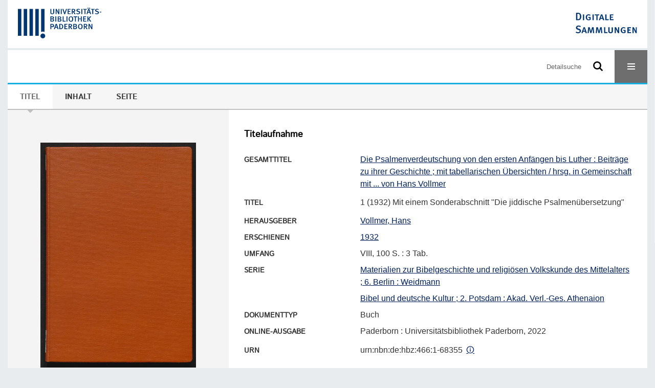

--- FILE ---
content_type: text/html;charset=utf-8
request_url: https://digital.ub.uni-paderborn.de/ihd/content/titleinfo/6680059
body_size: 6165
content:
<!DOCTYPE html>
<html lang="de"><head><title>UB Digital / Mit einem Sonderabschnitt "Die jiddische Psalmen&#252;bersetzung"</title><meta name="twitter:image" content="http://digital.ub.uni-paderborn.de/ihd/download/webcache/304/6693031"><meta name="twitter:title" content='Die Psalmenverdeutschung von den ersten Anf&#228;ngen bis Luther&#160;: Beitr&#228;ge zu ihrer Geschichte ; mit tabellarischen &#220;bersichten. Mit einem Sonderabschnitt "Die jiddische Psalmen&#252;bersetzung" / hrsg. in Gemeinschaft mit ... von Hans Vollmer. Potsdam : Akad. Verl.-Ges. Athenaion, 1932&#160;: 1(1932-). 1932'><meta property="og:site" content="UB Digital"><meta property="og:url" content="http://digital.ub.uni-paderborn.de/ihd/6680059"><meta property="og:type" content="book"><meta property="og:title" content='1 (1932) Mit einem Sonderabschnitt "Die jiddische Psalmen&#252;bersetzung"'><meta property="book:release_date" content="1932"><meta property="og:image" content="http://digital.ub.uni-paderborn.de/ihd/download/webcache/304/6693031"><meta property="og:image:width" content="304"><meta property="og:image:height" content="440"><meta http-equiv="Content-Type" content="xml; charset=UTF-8"><meta name="viewport" content="width = device-width, initial-scale = 1"><meta name="description" content='UB Digital. Die Psalmenverdeutschung von den ersten Anf&#228;ngen bis Luther&#160;: Beitr&#228;ge zu ihrer Geschichte ; mit tabellarischen &#220;bersichten. Mit einem Sonderabschnitt "Die jiddische Psalmen&#252;bersetzung" / hrsg. in Gemeinschaft mit ... von Hans Vollmer. Potsdam : Akad. Verl.-Ges. Athenaion, 1932&#160;: 1(1932-). 1932'><meta lang="de" content=""><link rel="shortcut icon" href="/ihd/domainimage/favicon.ico" type="image/x-icon"><link rel="alternate" type="application/rss+xml" title="UB Digital" href="/ihd/rss"><link type="text/css" href="/css/noah-balancer_front1.ubpbihd_content.css?850037537238487528" rel="stylesheet"><link type="text/css" href="/thirdparty/shariff/shariff.complete.css" rel="stylesheet"><script src="/thirdparty/jquery-3.6.0.min.js">&#160;</script><script defer src="/static/scripts/main.js">&#160;</script><script defer src="/static/scripts/common.js">&#160;</script><script defer src="/static/scripts/fulltext.js">&#160;</script><script defer src="/thirdparty/shariff/shariff.complete.js">&#160;</script><script>
MathJax = {
  tex: {
    
    inlineMath: [
		['$', '$'],['$$', '$$'],['\\(', '\\)']
		],
    displayMath: [
		['\\[', '\\]']
		]
  }
}</script><script defer src="/static/scripts/titleinfo.js">&#160;</script><script defer src="https://cdn.jsdelivr.net/npm/mathjax@3.2.2/es5/tex-mml-chtml.min.js">&#160;</script><meta name="citation_title" content='Mit einem Sonderabschnitt "Die jiddische Psalmen&#252;bersetzung"'><meta name="citation_publication_date" content="1932"><meta name="citation_journal_title" content="Psalmenverdeutschung von den ersten Anf&#228;ngen bis Luther"><meta name="citation_pdf_url" content="https://digital.ub.uni-paderborn.de/ihd/content/titleinfo/6680059/full.pdf"><script type="text/javascript" src="/domainresource/static/scripts/custom.js">&#160;</script><script>
$(document).ready(function() {
  /* deactivate  for now  */
  var domainList = '.domainShowcase a.hfmdt'
  $(domainList).on('click', function(e) {
    e.preventDefault()
  })
  $(domainList).on('mouseenter', function() {
    $(this).css('cursor', 'default')
  })
})
</script></head><body style="" class="bd-guest   bd-flexLayout  bd-r-ubpbmain bd-m-ubpbmain bd-ubpbihd bd-mandant bd-retro bd-content bd-portal bd-metadata bd-portal-titleinfo bd-metadata-titleinfo bd-content-titleinfo bd-content-titleinfo-6680059 bd-list-rows bd-book"><span style="display:none" id="meta"><var id="tree">&#160;<var id="timeout" value="3600" class=" sessionsys"> </var><var id="name" value="ubpbihd" class=" domain"> </var><var id="relativeRootDomain" value="ubpbmain" class=" domain"> </var><var id="pathinfo" value="/ihd/content/titleinfo/6680059" class=" request"> </var><var id="fulldata" value="false" class=" domain"> </var><var id="search-linkDetailedsearchScope" value="domain" class=" templating"> </var><var id="class" value="content" class=" request"> </var><var id="classtype" value="portal" class=" request"> </var><var id="tab" value="titleinfo" class=" request"> </var><var id="id" value="6680059" class=" request"> </var><var id="leftColToggled" value="false" class=" session"> </var><var id="facetFilterToggled" value="false" class=" session"> </var><var id="topheight" value="80" class=" session"> </var><var id="bottomheight" value="20" class=" session"> </var><var id="bodywidth" value="1000" class=" session"> </var><var id="centercolwidth" value="0" class=" session"> </var><var id="middlerowheight" value="476" class=" session"> </var><var id="numberOfThumbs" value="20" class=" session"> </var><var id="clientwidth" value="1000" class=" session"> </var><var id="fullScreen" value="false" class=" session"> </var><var id="staticWidth" value="false" class=" session"> </var><var id="rightcolwidth" value="220" class=" session"> </var><var id="leftcolwidth" value="200" class=" session"> </var><var id="zoomwidth" value="600" class=" session"> </var><var id="mode" value="w" class=" session"> </var><var id="initialized" value="false" class=" session"> </var><var id="sizes" value="128,1200,2000,0,1000,304,1504,504,800" class=" webcache"> </var><var id="availableZoomLevels" value="304,504,800,1000,1504,2000" class=" webcache"> </var><var id="js-toggleMobileNavi" value="None" class=" templating"> </var><var id="fullscreen-fullzoomOnly" value="false" class=" templating"> </var><var id="css-mobileMin" value="16384px" class=" templating"> </var><var id="tei-on" value="false" class=" templating"> </var><var id="search-alertIfEmpty" value="false" class=" templating"> </var><var id="search-quicksearchScope" value="root" class=" templating"> </var><var id="search-toggleListMinStructs" value="1" class=" templating"> </var><var id="search-highlightingColor" value="00808066" class=" templating"> </var><var id="layout-wrapperMargins" value="body" class=" templating"> </var><var id="layout-useMiddleContentDIV" value="false" class=" templating"> </var><var id="layout-navPortAboveMiddleContentDIV" value="false" class=" templating"> </var><var id="navPort-align" value="center" class=" templating"> </var><var id="navPort-searchTheBookInit" value="closed" class=" templating"> </var><var id="navPath-pageviewStructureResize" value="css" class=" templating"> </var><var id="layout-useLayout" value="flexLayout" class=" templating"> </var><var id="listNavigation-keepToggleState" value="true" class=" templating"> </var><var id="fullscreen-mode" value="None" class=" templating"> </var><var id="groups" value="guest" class=" user"> </var></var><var id="client" value="browser">&#160;</var><var id="guest" value="true">&#160;</var><var class="layout" id="colleft" value="titleinfo,">&#160;</var><var class="layout" id="colright" value="">&#160;</var></span><div id="custom-menu-layer" class="wiki wiki-layer custom-menu-layer wiki-custom-menu-layer customMenuLayer ">
<div>
    
  <div class="ml-close">Schliessen</div>

  <h1><a href="/ubpb">Publizieren</a></h1>
  <h1><a href="/ubpbmain/topic/titles/290448">Besondere Sammlungen</a></h1>
  <h1><a href="https://www.ub.uni-paderborn.de/recherche/digitale-sammlungen/service">Digitalisierungsservice</a></h1>
  <h1><a href="/wiki/help">Hilfe</a></h1>

  

  <h2><a href="https://www.ub.uni-paderborn.de/ueber-uns/impressum/">Impressum</a></h2> 
  <h2><a href="https://www.ub.uni-paderborn.de/datenschutz">Datenschutz</a></h2> 
  
</div> </div><div id="main" class="divmain "><div id="topParts" class=""><a class="screenreaders" href="#centerParts">zum Inhalt</a><header role="banner" class=""><div id="defaultTop" class="wiki wiki-top defaultTop wiki-defaultTop defaultTop "><div id="topProject" style="display: var(--noah-only)">
  <a href="/ubpbmain/"><img class="mlogo" src="/ihd/domainimage/mlogo.png"></a>
</div>

<div id="ubpb-top">
    <a href="https://ub.uni-paderborn.de">
        <img src="/ubpbmain/domainimage/ub-logo.svg" height="60">
    </a>

    <a href="/">
        <img src="/ubpbmain/domainimage/app-logo.svg" height="40">
    </a>
</div></div><div id="mobileTop" class="defaultTop"><div class="main"><div id="topLogo"><a href="/" title="HOME">&#160;</a></div><div id="topProject" style="display: var(--noah-only)">
  <a href="/ubpbmain/"><img class="mlogo" src="/ihd/domainimage/mlogo.png"></a>
</div><div class="topLiner"><div class="vlsControl vl-mobile-top"><div class="searchbox totoggle"><form method="get" onsubmit='return alertIfEmpty("mobileQuicksearch")' name="searchBox" class="searchform" id="mobilequickSearchform" action="/search/quick"><a class="textlink   " id="searchexpert" href="/ihd/search"><span>Detailsuche</span></a><div id="mqs-wrap"><label class="screenreaders" for="mobileQuicksearch">Schnellsuche: </label><span class="button large edge slim flat noborder searchglass glassindic"><span style="display:none">&#160;</span></span><input type="text" id="mobileQuicksearch" name="query" class="quicksearch" style="" placeholder="Suche in Digitale Sammlungen UB Paderborn" value="" preset="" msg="Bitte mindestens einen Suchbegriff eingeben."></div><button type="submit" id="quicksearchSubmit" class=" button large edge slim flat noborder searchglass"><span class="hidden">OK</span></button></form></div><div title="Men&#252;" class="button custom-menu-layer top-toggler large flat noborder contents toggle leftParts"><span style="display: none;">&#160;</span></div></div></div></div></div></header></div><div id="middleParts" class=""><div id="centerParts" class="maincol "><main role="main" class=""><img alt="" style="position:absolute;left:-9999px" id="cInfo" width="0" height="0"><nav class="navPort   "><ul id="navPort" class="nav-inline navPort-metadata navPort-content-titleinfo"><li class="viewCtrl_sel  tab-titleinfo firstCtrl tab-metadata-titleinfo" id="tab-content-titleinfo"><span><i class="cap tab">Titel</i><i class="cap abbrTab __tabTitleinfoAbbr">Titel</i></span></li><li class="viewCtrl  tab-structure evenCtrl tab-content tab-metadata-structure" id="tab-content-structure"><a href="/ihd/content/structure/6680059"><i class="cap tab">Inhalt</i><i class="cap abbrTab __tabStructureAbbr">Inhalt</i></a></li><li class="viewCtrl  tab-zoom tab-content tab-metadata-zoom" id="tab-content-zoom"><a href="/ihd/content/zoom/6693031"><i class="cap tab">Seite</i><i class="cap abbrTab __tabPageviewAbbr">Seite</i></a></li><span style="font-size:0px">&#160;</span></ul></nav><div id="div-titleinfo" class="datacol csslayout type_book"><div id="titleinfo" class="csslayout  "><div id="titleInfoImage" class=""><div class="wr"><a class="imgLink" href="/ihd/content/zoom/6693031"><img alt="Zur Seitenansicht" border="0" src="/ihd/image/largethumb/6693031" width="304" height="440"></a></div></div><div class="titleinfoPart-right titleinfoPartLayout-column"><div id="titleInfoMetadata" class="titleInfo columns"><h1 class="mainheader " id=""><div class="headertext"><div>Titelaufnahme</div></div></h1><ul class="nav"><li class="cols" id="mods_relatedItemHostTitleMBW"><div class="name mods_relatedItemTitle">Gesamttitel</div><div class="value mods_relatedItemTitle"><div class="valueDiv-3"><a href="/ihd/content/titleinfo/6680067">Die Psalmenverdeutschung von den ersten Anf&#228;ngen bis Luther : Beitr&#228;ge zu ihrer Geschichte ; mit tabellarischen &#220;bersichten / hrsg. in Gemeinschaft mit ... von Hans Vollmer</a></div></div></li><li class="cols" id="mods_titleInfoTitleNotType"><div class="name title ">Titel</div><div class="value title "><div class="valueDiv"><span class="partInfo">1 (1932) </span><span class="mods-title">Mit einem Sonderabschnitt "Die jiddische Psalmen&#252;bersetzung"</span></div></div></li><li class="cols" id="mods_name-roleTerm_Editor"><div class="name mods_name">Herausgeber</div><div class="value mods_name"><span class="mods-name"><a id="bib.personalName" class="personalName" href="/ubpbmain/search?operation=searchRetrieve&amp;query=bib.personalName%3D%22Vollmer%2C%20Hans%22%20and%20vl.domain%3Dubpbmain%20sortBy%20dc.title%2Fasc" title="Suche nach: Personen = Vollmer, Hans">Vollmer, Hans</a></span> </div></li><li class="cols" id="mods_originInfoNotEditionElectronicEdition"><div class="name ">Erschienen</div><div class="value "><a id="dc.date" class="" href="/ubpbmain/search?operation=searchRetrieve&amp;query=dc.date%3D%221932%22%20and%20vl.domain%3Dubpbmain%20sortBy%20dc.title%2Fasc" title="Suche nach: Jahr = 1932">1932</a></div></li><li class="cols" id="mods_physicalDescriptionExtent"><div class="name ">Umfang</div><div class="value "><span class="mods-extent">VIII, 100 S.</span>  : 3 Tab. </div></li><li class="cols" id="mods_relatedItemSeriesTitle"><div class="name mods_relatedItemTitle">Serie</div><div class="value mods_relatedItemTitle"><div class="value"><a id="" class="" href="/ubpbmain/search?operation=searchRetrieve&amp;query=(vl.series.idn%3D%22HT001245539%22%20or%20vl.series%3D%22Materialien%20zur%20Bibelgeschichte%20und%20religi%C3%B6sen%20Volkskunde%20des%20Mittelalters%22)%20and%20vl.domain%3Dubpbmain%20sortBy%20dc.date%2Fdesc" title="Suche nach: Serie (Nummer) oder Serie = HT001245539 oder Materialien zur Bibelgeschichte und religi&#246;sen Volkskunde des Mittelalters">Materialien zur Bibelgeschichte und religi&#246;sen Volkskunde des Mittelalters ; 6. Berlin : Weidmann</a></div><div class="value"><a id="" class="" href="/ubpbmain/search?operation=searchRetrieve&amp;query=(vl.series.idn%3D%22HT001245299%22%20or%20vl.series%3D%22Bibel%20und%20deutsche%20Kultur%22)%20and%20vl.domain%3Dubpbmain%20sortBy%20dc.date%2Fdesc" title="Suche nach: Serie (Nummer) oder Serie = HT001245299 oder Bibel und deutsche Kultur">Bibel und deutsche Kultur ; 2. Potsdam : Akad. Verl.-Ges. Athenaion</a></div></div></li><li class="cols" id="mods_genreAuthorityDini"><div class="name doctypeBase_vlsType">Dokumenttyp</div><div class="value doctypeBase_vlsType">Buch</div></li><li class="cols" id="mods_originInfoEditionElectronicEdition"><div class="name ">Online-Ausgabe</div><div class="value "><div class="valueDiv-3  mods-originInfo">Paderborn : Universit&#228;tsbibliothek Paderborn, 2022</div></div></li><li class="cols" id="mods_IdentifierUrn"><div class="name ">URN</div><div class="value "><span>urn:nbn:de:hbz:466:1-68355&#160;</span><a class="vlIcon" href="/ihd/wiki/identifier/urnresolving?urn=urn:nbn:de:hbz:466:1-68355"><span class="ln-ico ln-info"></span></a></div></li></ul></div><div class="titleInfo titleAdd columns " id="titleInfoLinkActions"><div class="subheader" role="heading">Links</div><ul class="nav"><li class="cols"><div class="name titleinfoLinkAction">Social Media</div><div id="socialnetworking" class="value titleinfoLinkAction"><script>
$('#socialnetworking')
.hover(
function() {
$('#socialnetworks').show()
},
function() {
$('#socialnetworks').hide()
}
)
.click(function() {
$('#socialnetworks').toggle()
})			
</script><div id="socialnetworks" class=""><div class="shariff" data-orientation="vertical" data-url="https://digital.ub.uni-paderborn.de/ihd/content/titleinfo/6680059" data-media-url="" data-services='["twitter,"pinterest,"facebook]'>&#160;</div></div><a style="text-decoration:none" class="vl-btn icon-share ln-ico"><span class="hide-underlined">&#160;</span><span><span>Share</span></span></a></div></li><li class="cols"><div class="name titleinfoLinkAction">Nachweis</div><div id="titleinfoLinksOpac" class="value titleinfoLinkAction"><div class="opacLink" style="padding-bottom:0"><span class="ln-ico ln-info"></span><span class="hide-underlined">&#160;</span><a href="http://katalog.ub.uni-paderborn.de/searches?q=HT002076780&amp;scope=catalog" target="_blank" class="external"><span>Universit&#228;tsbibliothek Paderborn</span></a></div></div></li><li class="cols"><div class="name titleinfoLinkAction">Verf&#252;gbarkeit</div><div id="titleinfoLinksOpenurl" class="value titleinfoLinkAction"><a href="#" onclick="window.open('http://www.openurl.de/?sid=semantics:VLS&amp;genre=book&amp;title=Mit%20einem%20Sonderabschnitt%20Die%20jiddische%20Psalmen%C3%BCbersetzung&amp;aulast=&amp;aufirst=&amp;date=1932&amp;d=1','win_openurl', 'height=600,width=1000,top=20,left=20,screenY=20,screenX=20, toolbar=yes, menubar=yes, status=yes, scrollbars=yes, resizable=yes, location=yes')"><span class="ln-ico ln-info"></span><span class="hide-underlined">&#160;</span><span>In meiner Bibliothek</span></a></div></li><li class="cols"><div class="name titleinfoLinkAction">Archiv</div><div id="titleinfoLinksArchive" class="value titleinfoLinkAction"><span class="ln-ico ln-oai"></span><span class="hide-underlined">&#160;</span><a id="archiveOAI" title="OAI-Quelle" target="_blank" href="/ihd/oai/?verb=GetRecord&amp;metadataPrefix=mets&amp;mode=view&amp;identifier=6680059"><span>METS (OAI-PMH)</span></a></div></li><li class="cols"><div class="name titleinfoLinkAction">IIIF</div><div id="titleinfoLinksI3F" class="value titleinfoLinkAction"><span class="I3FManifestLink"><span class="ln-ico ln-iiif"></span><span class="hide-underlined">&#160;</span><a target="iiif-manifest" href="/i3f/v20/6680059/manifest">IIIF-Manifest</a></span></div></li></ul></div><div class="titleInfo titleAdd columns " id="titleinfoResources"><div class="subheader" role="heading">Dateien</div><ul class="nav"><li><div class="content"><div><div class="resource block"><span class="ln-ico ln-pdf"></span><span class="hide-underlined">&#160;</span><a class="resourceLink " href="/download/pdf/6680059.pdf" title="41,63 MB"><span>Mit einem Sonderabschnitt Die jiddische Psalmen&#252;bersetzung [<span class="fileext">Pdf</span> <span>41,63 MB</span>]</span></a></div></div><format name="" type="ris" cfg="risDownload" ref="format/ris"></format><div><span class="ln-ico ln-download"></span><span class="hide-underlined">&#160;</span><a download="ris-6680059.ris" id="downloadRis" href="/ihd/download/format/ris/6680059"><span>RIS</span></a></div></div></li></ul></div><div class="titleInfo titleAdd columns " id="titleInfoClassification"><div class="subheader" role="heading">Klassifikation</div><ul class="nav"><li><div class="titleInfoClassification"><div class="classificationLinks linkedAncestorStructureAxis noah"><nav role="navigation"><a class="item pos1 noah" href="/topic/titles/1077">Klassifikation (DDC)</a> <span class="pos2"> &#8594; </span><a class="item pos2 noah" href="/topic/titles/254">Religion</a> <span class="pos3"> &#8594; </span><a class="item pos3 noah" href="/topic/titles/323">Geschichte des Christentums</a> <span class="pos4"> &#8594; </span><a class="item pos4 noah" href="/topic/titles/328">Geschichte des Christentums in Europa</a> </nav></div><div class="classificationLinks linkedAncestorStructureAxis noah"><nav role="navigation"><a class="item pos1 noah" href="/topic/titles/1077">Klassifikation (DDC)</a> <span class="pos2"> &#8594; </span><a class="item pos2 noah" href="/topic/titles/254">Religion</a> <span class="pos3"> &#8594; </span><a class="item pos3 noah" href="/topic/titles/274">Bibel</a> <span class="pos4"> &#8594; </span><a class="item pos4 noah" href="/topic/titles/278">Poetische B&#252;cher des Alten Testaments</a> </nav></div></div></li></ul></div><div class="titleInfo titleAdd columns " id="titleinfoGoStructureLink"><div class="subheader" role="heading">Inhalt</div><ul class="nav"><li><a href="/ihd/content/structure/6680059">Inhalt des Werkes</a></li></ul></div><div class="titleInfo titleAdd columns " id="displayLicenseInfo"><div class="subheader" role="heading">Lizenz-/Rechtehinweis</div><ul class="nav"><li class="cols"><div class="name licenseTerms"><img title="CC-BY-Lizenz (4.0)" src="https://i.creativecommons.org/l/by/4.0/80x15.png" class="license-img cc"></div><div id="" class="value licenseTerms"><a href="https://creativecommons.org/licenses/by/4.0/deed.de" target="_blank" rel="license">Creative Commons Namensnennung 4.0 International Lizenz</a></div></li></ul></div></div></div></div><var id="publicationID" value="6680059" class="zoomfullScreen"> </var><var id="mdlistCols" value="false"> </var><var id="isFullzoom" value="false" class="zoomfullScreen"> </var><var id="employsPageview" value="false" class="pagetabs"> </var><var id="webcacheSizes" value="128,304,504,800,1000,1200,1504,2000"> </var><var id="navLastSearchUrl" value=""> </var></main></div></div><div id="bottomParts" class=""><footer role="contentinfo" class=""><div id="custom-footer" class="wiki wiki-bottom custom-footer wiki-custom-footer customFooter "><div class="top">
  
  <span class="fright">
    <a href="https://www.mkw.nrw/"><img src="/domainimage/ministerium.svg">
    </a>
  </span>
</div>

<div class="bottom">
 <div>
  <span class="fleft">
    <img src="/domainimage/noah.svg">
  </span>
  <span class="fright">
    <a href="https://www.hbz-nrw.de/impressum">Impressum</a>
    <a href="https://www.hbz-nrw.de/datenschutz">Datenschutz</a>
  </span>
 </div>
</div></div><div id="mandant-footer" class="wiki wiki-bottom mandant-footer wiki-mandant-footer mandantFooter "><div class="footer-claim">
    <em><strong>Die Universit&#228;t der Informationsgesellschaft</strong></em>
</div>

<div class="footer-content">
    <span>&#169; 2026</span>
    <a href="http://www.ub.uni-paderborn.de">Universit&#228;tsbibliothek Paderborn</a> 
    <span>|</span>
    <a href="http://www.ub.uni-paderborn.de/ueber-uns/impressum/">Impressum</a> 
    <span>|</span>
    <a href="https://www.ub.uni-paderborn.de/datenschutz">Datenschutzerkl&#228;rung</a> 
</div>

<div class="footer-image">
    <img src="/ubpbmain/domainimage/footer-bg-lg.png" style="width: auto; max-width: 100%">
</div></div><div class="footerContent" id="footerContent"><span class="f-links-vls"><a id="footerLinkVLS" target="_blank" href="http://www.semantics.de/produkte/visual_library/">Visual Library Server 2026</a></span></div></footer></div></div></body></html>